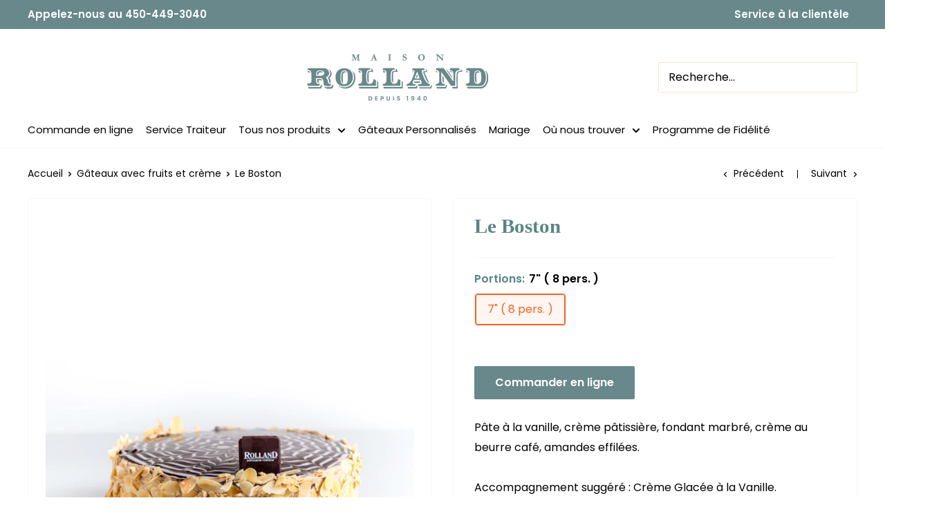

--- FILE ---
content_type: text/html; charset=utf-8
request_url: https://patisserierolland.ca/variants/37595925217469?section_id=store-availability
body_size: -246
content:
<div id="shopify-section-store-availability" class="shopify-section"><div class="store-availability-container" data-section-id="store-availability" data-section-type="store-availability"></div>


</div>

--- FILE ---
content_type: text/javascript
request_url: https://patisserierolland.ca/cdn/shop/t/7/assets/custom.js?v=90373254691674712701692952275
body_size: -693
content:
//# sourceMappingURL=/cdn/shop/t/7/assets/custom.js.map?v=90373254691674712701692952275
